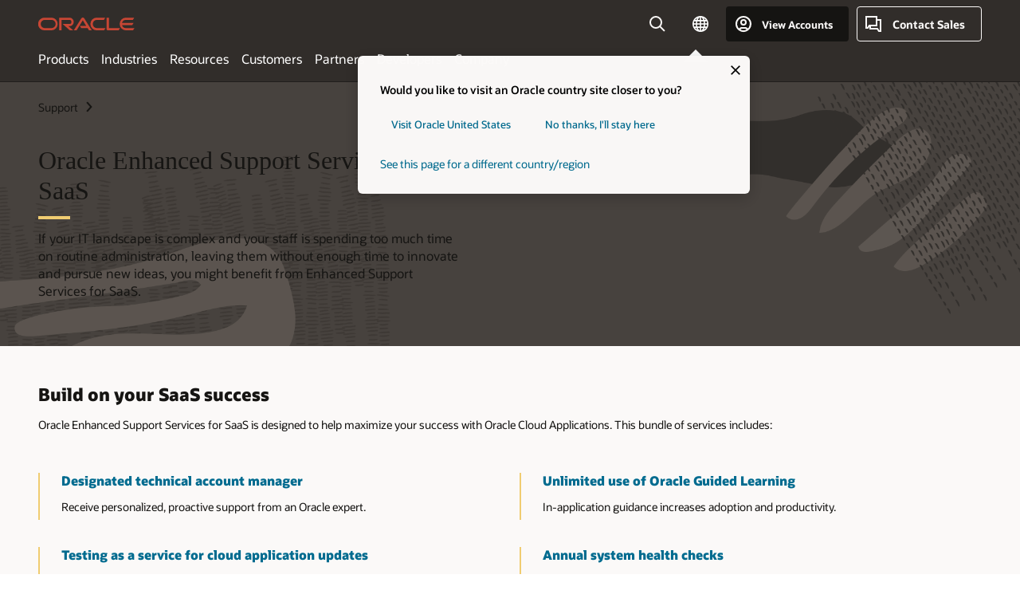

--- FILE ---
content_type: text/html; charset=UTF-8
request_url: https://www.oracle.com/europe/support/saas-enhanced-support/
body_size: 14863
content:
<!DOCTYPE html>
<html lang="en" class="no-js"><!-- start : Framework/Redwood2 -->
<!-- start : ocom/common/global/components/framework/head -->
<head>
<!-- start : ocom/common/global/components/head -->
<title>Enhanced Support Services for SaaS | Oracle Europe</title>
<meta name="Title" content="Enhanced Support Services for SaaS | Oracle Europe">
<meta name="Description" content="If your IT landscape is complex and your staff is spending too much time on routine administration, leaving them without enough time to innovate and pursue new ideas, you might benefit from Enhanced Support Services for SaaS.">
<meta name="Keywords" content="enhanced support services for SaaS, Saas, support, support services">
<meta name="siteid" content="europe">
<meta name="countryid" content="Europe">
<meta name="robots" content="index, follow">
<meta name="country" content="Europe">
<meta name="region" content="europe">
<meta name="Language" content="en">
<meta name="Updated Date" content="2022-10-07T13:03:13Z">
<meta name="page_type" content="Other">
<script type="text/javascript">
var pageData = pageData || {};
//page info
pageData.pageInfo = pageData.pageInfo || {};
pageData.pageInfo.language = "en";
pageData.pageInfo.country = "Europe";
pageData.pageInfo.region = "europe";
pageData.pageInfo.pageTitle = "Enhanced Support Services for SaaS | Oracle";
pageData.pageInfo.description = "If your IT landscape is complex and your staff is spending too much time on routine administration, leaving them without enough time to innovate and pursue new ideas, you might benefit from Enhanced Support Services for SaaS.";
pageData.pageInfo.keywords = "enhanced support services for SaaS, Saas, support, support services";
pageData.pageInfo.siteId = "europe";
pageData.pageInfo.countryId = "Europe";
pageData.pageInfo.updatedDate = "2022-10-07T13:03:13Z";
</script>
<!-- start : ocom/common/global/components/seo-taxonomy-meta-data-->
<script type="text/javascript">
var pageData = pageData || {};
//taxonmy
pageData.taxonomy = pageData.taxonomy || {};
pageData.taxonomy.productServices = [];
pageData.taxonomy.industry = [];
pageData.taxonomy.region = [];
pageData.taxonomy.contentType = [];
pageData.taxonomy.buyersJourney = [];
pageData.taxonomy.revenue = [];
pageData.taxonomy.title = [];
pageData.taxonomy.audience = [];
pageData.taxonomy.persona = [];
</script>
<!-- end : ocom/common/global/components/seo-taxonomy-meta-data-->
<!-- start : ocom/common/global/components/social-media-meta-tags --><!-- F13v0 -->
<meta property="og:title" content="Oracle Enhanced Support Services for SaaS"/>
<meta property="og:description" content="If your IT landscape is complex and your staff is spending too much time on routine administration, leaving them without enough time to innovate and pursue new ideas, you might benefit from Enhanced Support Services for SaaS."/>
<meta property="og:image" content="https://www.oracle.com/a/ocom/img/social-og-enhanced-support-1200x628.jpg"/>
<!-- /F13v0 -->
<!-- F13v1 -->
<meta name="twitter:card" content="summary">
<meta name="twitter:title" content="Oracle Enhanced Support Services for SaaS">
<meta name="twitter:description" content="If your IT landscape is complex and your staff is spending too much time on routine administration, leaving them without enough time to innovate and pursue new ideas, you might benefit from Enhanced Support Services for SaaS."/>
<meta name="twitter:image" content="https://www.oracle.com/a/ocom/img/social-og-enhanced-support-1200x1200.jpg">
<!-- /F13v1 -->
<!-- end : ocom/common/global/components/social-media-meta-tags -->
<!-- start : ocom/common/global/components/seo-hreflang-meta-tags --><link rel="canonical" href="https://www.oracle.com/europe/support/saas-enhanced-support/" />
<link rel="alternate" hreflang="en-US" href="https://www.oracle.com/support/saas-enhanced-support/" />
<link rel="alternate" hreflang="pt-BR" href="https://www.oracle.com/br/support/saas-enhanced-support/" />
<link rel="alternate" hreflang="zh-CN" href="https://www.oracle.com/cn/support/saas-enhanced-support/" />
<link rel="alternate" hreflang="de-DE" href="https://www.oracle.com/de/support/saas-enhanced-support/" />
<link rel="alternate" hreflang="fr-FR" href="https://www.oracle.com/fr/support/saas-enhanced-support/" />
<link rel="alternate" hreflang="en-IN" href="https://www.oracle.com/in/support/saas-enhanced-support/" />
<link rel="alternate" hreflang="ja-JP" href="https://www.oracle.com/jp/support/saas-enhanced-support/" />
<link rel="alternate" hreflang="en-GB" href="https://www.oracle.com/uk/support/saas-enhanced-support/" />
<link rel="alternate" hreflang="en-AE" href="https://www.oracle.com/ae/support/saas-enhanced-support/" />
<link rel="alternate" hreflang="ar-AE" href="https://www.oracle.com/ae-ar/support/saas-enhanced-support/" />
<link rel="alternate" hreflang="es-AR" href="https://www.oracle.com/latam/support/saas-enhanced-support/"/>
<link rel="alternate" hreflang="en-AU" href="https://www.oracle.com/au/support/saas-enhanced-support/" />
<link rel="alternate" hreflang="en-CA" href="https://www.oracle.com/ca-en/support/saas-enhanced-support/" />
<link rel="alternate" hreflang="fr-CA" href="https://www.oracle.com/ca-fr/support/saas-enhanced-support/" />
<link rel="alternate" hreflang="de-CH" href="https://www.oracle.com/de/support/saas-enhanced-support/"/>
<link rel="alternate" hreflang="fr-CH" href="https://www.oracle.com/fr/support/saas-enhanced-support/"/>
<link rel="alternate" hreflang="es-CL" href="https://www.oracle.com/latam/support/saas-enhanced-support/"/>
<link rel="alternate" hreflang="es-CO" href="https://www.oracle.com/latam/support/saas-enhanced-support/"/>
<link rel="alternate" hreflang="es-ES" href="https://www.oracle.com/es/support/saas-enhanced-support/" />
<link rel="alternate" hreflang="en-HK" href="https://www.oracle.com/apac/support/saas-enhanced-support/"/>
<link rel="alternate" hreflang="it-IT" href="https://www.oracle.com/it/support/saas-enhanced-support/" />
<link rel="alternate" hreflang="ko-KR" href="https://www.oracle.com/kr/support/saas-enhanced-support/" />
<link rel="alternate" hreflang="es-MX" href="https://www.oracle.com/latam/support/saas-enhanced-support/"/>
<link rel="alternate" hreflang="nl-NL" href="https://www.oracle.com/nl/support/saas-enhanced-support/" />
<link rel="alternate" hreflang="en-SA" href="https://www.oracle.com/sa/support/saas-enhanced-support/" />
<link rel="alternate" hreflang="ar-SA" href="https://www.oracle.com/sa-ar/support/saas-enhanced-support/" />
<link rel="alternate" hreflang="en-SG" href="https://www.oracle.com/asean/support/saas-enhanced-support/"/>
<link rel="alternate" hreflang="zh-TW" href="https://www.oracle.com/tw/support/saas-enhanced-support/" />
<link rel="alternate" hreflang="cs-CZ" href="https://www.oracle.com/europe/support/saas-enhanced-support/"/>
<link rel="alternate" hreflang="en-ID" href="https://www.oracle.com/asean/support/saas-enhanced-support/"/>
<link rel="alternate" hreflang="en-IE" href="https://www.oracle.com/europe/support/saas-enhanced-support/"/>
<link rel="alternate" hreflang="en-IL" href="https://www.oracle.com/il-en/support/saas-enhanced-support/" />
<link rel="alternate" hreflang="en-MY" href="https://www.oracle.com/asean/support/saas-enhanced-support/"/>
<link rel="alternate" hreflang="es-PE" href="https://www.oracle.com/latam/support/saas-enhanced-support/"/>
<link rel="alternate" hreflang="en-PH" href="https://www.oracle.com/asean/support/saas-enhanced-support/"/>
<link rel="alternate" hreflang="pl-PL" href="https://www.oracle.com/pl/support/saas-enhanced-support/" />
<link rel="alternate" hreflang="pt-PT" href="https://www.oracle.com/europe/support/saas-enhanced-support/"/>
<link rel="alternate" hreflang="ro-RO" href="https://www.oracle.com/europe/support/saas-enhanced-support/"/>
<link rel="alternate" hreflang="sv-SE" href="https://www.oracle.com/se/support/saas-enhanced-support/" />
<link rel="alternate" hreflang="tr-TR" href="https://www.oracle.com/tr/support/saas-enhanced-support/" />
<link rel="alternate" hreflang="en-ZA" href="https://www.oracle.com/africa/support/saas-enhanced-support/"/>
<link rel="alternate" hreflang="de-AT" href="https://www.oracle.com/de/support/saas-enhanced-support/"/>
<link rel="alternate" hreflang="en-BA" href="https://www.oracle.com/europe/support/saas-enhanced-support/"/>
<link rel="alternate" hreflang="en-BD" href="https://www.oracle.com/apac/support/saas-enhanced-support/"/>
<link rel="alternate" hreflang="en-BE" href="https://www.oracle.com/europe/support/saas-enhanced-support/"/>
<link rel="alternate" hreflang="bg-BG" href="https://www.oracle.com/europe/support/saas-enhanced-support/"/>
<link rel="alternate" hreflang="en-BH" href="https://www.oracle.com/middleeast/support/saas-enhanced-support/"/>
<link rel="alternate" hreflang="ar-BH" href="https://www.oracle.com/middleeast-ar/support/saas-enhanced-support/"/>
<link rel="alternate" hreflang="en-BZ" href="https://www.oracle.com/bz/support/saas-enhanced-support/" />
<link rel="alternate" hreflang="es-CR" href="https://www.oracle.com/latam/support/saas-enhanced-support/"/>
<link rel="alternate" hreflang="en-CY" href="https://www.oracle.com/europe/support/saas-enhanced-support/"/>
<link rel="alternate" hreflang="da-DK" href="https://www.oracle.com/europe/support/saas-enhanced-support/"/>
<link rel="alternate" hreflang="fr-DZ" href="https://www.oracle.com/africa-fr/support/saas-enhanced-support/"/>
<link rel="alternate" hreflang="en-EE" href="https://www.oracle.com/europe/support/saas-enhanced-support/"/>
<link rel="alternate" hreflang="en-EG" href="https://www.oracle.com/middleeast/support/saas-enhanced-support/"/>
<link rel="alternate" hreflang="ar-EG" href="https://www.oracle.com/middleeast-ar/support/saas-enhanced-support/"/>
<link rel="alternate" hreflang="fi-FI" href="https://www.oracle.com/europe/support/saas-enhanced-support/"/>
<link rel="alternate" hreflang="en-GH" href="https://www.oracle.com/africa/support/saas-enhanced-support/"/>
<link rel="alternate" hreflang="el-GR" href="https://www.oracle.com/europe/support/saas-enhanced-support/"/>
<link rel="alternate" hreflang="hr-HR" href="https://www.oracle.com/europe/support/saas-enhanced-support/"/>
<link rel="alternate" hreflang="hu-HU" href="https://www.oracle.com/europe/support/saas-enhanced-support/"/>
<link rel="alternate" hreflang="en-JO" href="https://www.oracle.com/middleeast/support/saas-enhanced-support/"/>
<link rel="alternate" hreflang="ar-JO" href="https://www.oracle.com/middleeast-ar/support/saas-enhanced-support/"/>
<link rel="alternate" hreflang="en-KE" href="https://www.oracle.com/africa/support/saas-enhanced-support/"/>
<link rel="alternate" hreflang="en-KW" href="https://www.oracle.com/middleeast/support/saas-enhanced-support/"/>
<link rel="alternate" hreflang="ar-KW" href="https://www.oracle.com/middleeast-ar/support/saas-enhanced-support/"/>
<link rel="alternate" hreflang="en-LK" href="https://www.oracle.com/apac/support/saas-enhanced-support/"/>
<link rel="alternate" hreflang="en-LU" href="https://www.oracle.com/europe/support/saas-enhanced-support/"/>
<link rel="alternate" hreflang="lv-LV" href="https://www.oracle.com/europe/support/saas-enhanced-support/"/>
<link rel="alternate" hreflang="fr-MA" href="https://www.oracle.com/africa-fr/support/saas-enhanced-support/"/>
<link rel="alternate" hreflang="en-NG" href="https://www.oracle.com/africa/support/saas-enhanced-support/"/>
<link rel="alternate" hreflang="no-NO" href="https://www.oracle.com/europe/support/saas-enhanced-support/"/>
<link rel="alternate" hreflang="en-NZ" href="https://www.oracle.com/nz/support/saas-enhanced-support/" />
<link rel="alternate" hreflang="en-QA" href="https://www.oracle.com/middleeast/support/saas-enhanced-support/"/>
<link rel="alternate" hreflang="ar-QA" href="https://www.oracle.com/middleeast-ar/support/saas-enhanced-support/"/>
<link rel="alternate" hreflang="sr-RS" href="https://www.oracle.com/europe/support/saas-enhanced-support/"/>
<link rel="alternate" hreflang="sl-SI" href="https://www.oracle.com/europe/support/saas-enhanced-support/"/>
<link rel="alternate" hreflang="sk-SK" href="https://www.oracle.com/europe/support/saas-enhanced-support/"/>
<link rel="alternate" hreflang="fr-SN" href="https://www.oracle.com/africa-fr/support/saas-enhanced-support/"/>
<link rel="alternate" hreflang="en-TH" href="https://www.oracle.com/asean/support/saas-enhanced-support/"/>
<link rel="alternate" hreflang="uk-UA" href="https://www.oracle.com/ua/support/saas-enhanced-support/" />
<link rel="alternate" hreflang="es-UY" href="https://www.oracle.com/latam/support/saas-enhanced-support/"/>
<link rel="alternate" hreflang="en-VN" href="https://www.oracle.com/asean/support/saas-enhanced-support/"/>
<link rel="alternate" hreflang="lt-LT" href="https://www.oracle.com/lt/support/saas-enhanced-support/" />
<meta name="altpages" content="br,cn,de,fr,in,jp,uk,ae,ae-ar,ar,au,ca-en,ca-fr,ch-de,ch-fr,cl,co,es,hk,it,kr,mx,nl,sa,sa-ar,sg,tw,cz,id,ie,il-en,my,pe,ph,pl,pt,ro,se,tr,za,at,ba,bd,be,bg,bh,bh-ar,bz,cr,cy,dk,dz,ee,eg,eg-ar,fi,gh,gr,hr,hu,jo,jo-ar,ke,kw,kw-ar,lk,lu,lv,ma,ng,no,nz,qa,qa-ar,rs,si,sk,sn,th,ua,uy,vn,lt">
<script type="text/javascript">
var pageData = pageData || {};
//page info
pageData.pageInfo = pageData.pageInfo || {};
pageData.pageInfo.altPages = "br,cn,de,fr,in,jp,uk,ae,ae-ar,ar,au,ca-en,ca-fr,ch-de,ch-fr,cl,co,es,hk,it,kr,mx,nl,sa,sa-ar,sg,tw,cz,id,ie,il-en,my,pe,ph,pl,pt,ro,se,tr,za,at,ba,bd,be,bg,bh,bh-ar,bz,cr,cy,dk,dz,ee,eg,eg-ar,fi,gh,gr,hr,hu,jo,jo-ar,ke,kw,kw-ar,lk,lu,lv,ma,ng,no,nz,qa,qa-ar,rs,si,sk,sn,th,ua,uy,vn,lt";
</script>
<!-- end : ocom/common/global/components/seo-hreflang-meta-tags -->
<!-- end : ocom/common/global/components/head -->
<meta name="viewport" content="width=device-width, initial-scale=1">
<meta http-equiv="Content-Type" content="text/html; charset=utf-8">
<!-- start : ocom/common/global/components/framework/layoutAssetHeadInfo -->
<!-- Container/Display Start -->
<!-- BEGIN: oWidget_C/_Raw-Text/Display -->
<link rel="dns-prefetch" href="https://dc.oracleinfinity.io" crossOrigin="anonymous" />
<link rel="dns-prefetch" href="https://oracle.112.2o7.net" crossOrigin="anonymous" />
<link rel="dns-prefetch" href="https://s.go-mpulse.net" crossOrigin="anonymous" />
<link rel="dns-prefetch" href="https://c.go-mpulse.net" crossOrigin="anonymous" />
<link rel="preconnect" href="https://tms.oracle.com/" crossOrigin="anonymous" />
<link rel="preconnect" href="https://tags.tiqcdn.com/" crossOrigin="anonymous" />
<link rel="preconnect" href="https://consent.trustarc.com" crossOrigin="anonymous" />
<link rel="preconnect" href="https://d.oracleinfinity.io" crossOrigin="anonymous" />
<link rel="preload" href="https://www.oracle.com/asset/web/fonts/oraclesansvf.woff2" as="font" crossOrigin="anonymous" type="font/woff2" />
<link rel="preload" href="https://www.oracle.com/asset/web/fonts/redwoodicons.woff2" as="font" crossorigin="anonymous" type="font/woff2">
<!-- END: oWidget_C/_Raw-Text/Display -->
<!-- Container/Display end -->
<!-- Container/Display Start -->
<!-- BEGIN: oWidget_C/_Raw-Text/Display -->
<!-- BEGIN CSS/JS -->
<style>
body{margin:0}
.f20w1 > section{opacity:0;filter:opacity(0%)}
.f20w1 > div{opacity:0;filter:opacity(0%)}
.f20w1 > nav{opacity:0;filter:opacity(0%)}
</style>
<script>
!function(){
var d=document.documentElement;d.className=d.className.replace(/no-js/,'js');
if(document.location.href.indexOf('betamode=') > -1) document.write('<script src="/asset/web/js/ocom-betamode.js"><\/script>');
}();
</script>
<link data-wscss href="/asset/web/css/redwood-base.css" rel="preload" as="style" onload="this.rel='stylesheet';" onerror="this.rel='stylesheet'">
<link data-wscss href="/asset/web/css/redwood-styles.css" rel="preload" as="style" onload="this.rel='stylesheet';" onerror="this.rel='stylesheet'">
<noscript>
<link href="/asset/web/css/redwood-base.css" rel="stylesheet">
<link href="/asset/web/css/redwood-styles.css" rel="stylesheet">
</noscript>
<link data-wsjs data-reqjq href="/asset/web/js/redwood-base.js" rel="preload" as="script">
<link data-wsjs data-reqjq href="/asset/web/js/redwood-lib.js" rel="preload" as="script">
<script data-wsjs src="/asset/web/js/jquery-min.js" async onload="$('head link[data-reqjq][rel=preload]').each(function(){var a = document.createElement('script');a.async=false;a.src=$(this).attr('href');this.parentNode.insertBefore(a, this);});$(function(){$('script[data-reqjq][data-src]').each(function(){this.async=true;this.src=$(this).data('src');});});"></script>
<!-- END CSS/JS -->
<!-- END: oWidget_C/_Raw-Text/Display -->
<!-- Container/Display end -->
<!-- Container/Display Start -->
<!-- BEGIN: oWidget_C/_Raw-Text/Display -->
<!-- www-us HeadAdminContainer -->
<link rel="icon" href="https://www.oracle.com/asset/web/favicons/favicon-32.png" sizes="32x32">
<link rel="icon" href="https://www.oracle.com/asset/web/favicons/favicon-128.png" sizes="128x128">
<link rel="icon" href="https://www.oracle.com/asset/web/favicons/favicon-192.png" sizes="192x192">
<link rel="apple-touch-icon" href="https://www.oracle.com/asset/web/favicons/favicon-120.png" sizes="120x120">
<link rel="apple-touch-icon" href="https://www.oracle.com/asset/web/favicons/favicon-152.png" sizes="152x152">
<link rel="apple-touch-icon" href="https://www.oracle.com/asset/web/favicons/favicon-180.png" sizes="180x180">
<meta name="msapplication-TileColor" content="#fcfbfa"/>
<meta name="msapplication-square70x70logo" content="favicon-128.png"/>
<meta name="msapplication-square150x150logo" content="favicon-270.png"/>
<meta name="msapplication-TileImage" content="favicon-270.png"/>
<meta name="msapplication-config" content="none"/>
<meta name="referrer" content="no-referrer-when-downgrade"/>
<style>
#oReactiveChatContainer1 { display:none;}
</style>
<!--Tealium embed code Start -->
<script src="https://tms.oracle.com/main/prod/utag.sync.js"></script>
<!-- Loading script asynchronously -->
<script type="text/javascript">
(function(a,b,c,d){
if(location.href.indexOf("tealium=dev") == -1) {
a='https://tms.oracle.com/main/prod/utag.js';
} else {
a='https://tms.oracle.com/main/dev/utag.js';
}
b=document;c='script';d=b.createElement(c);d.src=a;d.type='text/java'+c;d.async=true;
a=b.getElementsByTagName(c)[0];a.parentNode.insertBefore(d,a);
})();
</script>
<!--Tealium embed code End-->
<!-- END: oWidget_C/_Raw-Text/Display -->
<!-- Container/Display end -->
<!-- end : ocom/common/global/components/framework/layoutAssetHeadInfo -->

<script>(window.BOOMR_mq=window.BOOMR_mq||[]).push(["addVar",{"rua.upush":"false","rua.cpush":"false","rua.upre":"false","rua.cpre":"true","rua.uprl":"false","rua.cprl":"false","rua.cprf":"false","rua.trans":"SJ-73edb7ea-0982-45b3-ab44-a33dc1ce5c46","rua.cook":"true","rua.ims":"false","rua.ufprl":"false","rua.cfprl":"true","rua.isuxp":"false","rua.texp":"norulematch","rua.ceh":"false","rua.ueh":"false","rua.ieh.st":"0"}]);</script>
                              <script>!function(e){var n="https://s.go-mpulse.net/boomerang/";if("False"=="True")e.BOOMR_config=e.BOOMR_config||{},e.BOOMR_config.PageParams=e.BOOMR_config.PageParams||{},e.BOOMR_config.PageParams.pci=!0,n="https://s2.go-mpulse.net/boomerang/";if(window.BOOMR_API_key="DXNLE-YBWWY-AR74T-WMD99-77VRA",function(){function e(){if(!o){var e=document.createElement("script");e.id="boomr-scr-as",e.src=window.BOOMR.url,e.async=!0,i.parentNode.appendChild(e),o=!0}}function t(e){o=!0;var n,t,a,r,d=document,O=window;if(window.BOOMR.snippetMethod=e?"if":"i",t=function(e,n){var t=d.createElement("script");t.id=n||"boomr-if-as",t.src=window.BOOMR.url,BOOMR_lstart=(new Date).getTime(),e=e||d.body,e.appendChild(t)},!window.addEventListener&&window.attachEvent&&navigator.userAgent.match(/MSIE [67]\./))return window.BOOMR.snippetMethod="s",void t(i.parentNode,"boomr-async");a=document.createElement("IFRAME"),a.src="about:blank",a.title="",a.role="presentation",a.loading="eager",r=(a.frameElement||a).style,r.width=0,r.height=0,r.border=0,r.display="none",i.parentNode.appendChild(a);try{O=a.contentWindow,d=O.document.open()}catch(_){n=document.domain,a.src="javascript:var d=document.open();d.domain='"+n+"';void(0);",O=a.contentWindow,d=O.document.open()}if(n)d._boomrl=function(){this.domain=n,t()},d.write("<bo"+"dy onload='document._boomrl();'>");else if(O._boomrl=function(){t()},O.addEventListener)O.addEventListener("load",O._boomrl,!1);else if(O.attachEvent)O.attachEvent("onload",O._boomrl);d.close()}function a(e){window.BOOMR_onload=e&&e.timeStamp||(new Date).getTime()}if(!window.BOOMR||!window.BOOMR.version&&!window.BOOMR.snippetExecuted){window.BOOMR=window.BOOMR||{},window.BOOMR.snippetStart=(new Date).getTime(),window.BOOMR.snippetExecuted=!0,window.BOOMR.snippetVersion=12,window.BOOMR.url=n+"DXNLE-YBWWY-AR74T-WMD99-77VRA";var i=document.currentScript||document.getElementsByTagName("script")[0],o=!1,r=document.createElement("link");if(r.relList&&"function"==typeof r.relList.supports&&r.relList.supports("preload")&&"as"in r)window.BOOMR.snippetMethod="p",r.href=window.BOOMR.url,r.rel="preload",r.as="script",r.addEventListener("load",e),r.addEventListener("error",function(){t(!0)}),setTimeout(function(){if(!o)t(!0)},3e3),BOOMR_lstart=(new Date).getTime(),i.parentNode.appendChild(r);else t(!1);if(window.addEventListener)window.addEventListener("load",a,!1);else if(window.attachEvent)window.attachEvent("onload",a)}}(),"".length>0)if(e&&"performance"in e&&e.performance&&"function"==typeof e.performance.setResourceTimingBufferSize)e.performance.setResourceTimingBufferSize();!function(){if(BOOMR=e.BOOMR||{},BOOMR.plugins=BOOMR.plugins||{},!BOOMR.plugins.AK){var n="true"=="true"?1:0,t="cookiepresent",a="aoby2eaxgyvem2lwiexq-f-46a596179-clientnsv4-s.akamaihd.net",i="false"=="true"?2:1,o={"ak.v":"39","ak.cp":"82485","ak.ai":parseInt("604074",10),"ak.ol":"0","ak.cr":8,"ak.ipv":4,"ak.proto":"h2","ak.rid":"29eefaa5","ak.r":47369,"ak.a2":n,"ak.m":"dscx","ak.n":"essl","ak.bpcip":"3.131.141.0","ak.cport":58672,"ak.gh":"23.208.24.101","ak.quicv":"","ak.tlsv":"tls1.3","ak.0rtt":"","ak.0rtt.ed":"","ak.csrc":"-","ak.acc":"","ak.t":"1769357615","ak.ak":"hOBiQwZUYzCg5VSAfCLimQ==Y75Kkla20s+eeoXs/aHTPxDnjZAqp5kA8HVnvq90RP3l3XAvA2GFj/H6DaNKi6IWm2ywp4RglM5fJnTnaft/uPl/PatOlglooRNibkIWwHOeiyK7Vm9WYg85IRP/ohPdxyZksQtZA7dG0HvBfj4XkheH38LcVtGgO9BSP9s9fqb6hu09NZyMhMj/mAcUoifDK1KYTZQBzbj/dzRU2U/IlsVgPvejAmBN0tfTb2b4rD+v2eiJK8C1uaN0x05XniFvG+ZMJ3cRynHZV8CrGHIFBe47IMVMK+fsMRrkDKtwp1nRy+UpqTnoFq8Ydy+x05pXfgcx4LcXgbs8sjaLflHjRprRd1bYEfjTKTArbwijvyFICh7cRlMdnRrfadK+lMzP2fohDI+vojgYR7pmblCZi+j4gh/67QREMTrHlGhAHy8=","ak.pv":"517","ak.dpoabenc":"","ak.tf":i};if(""!==t)o["ak.ruds"]=t;var r={i:!1,av:function(n){var t="http.initiator";if(n&&(!n[t]||"spa_hard"===n[t]))o["ak.feo"]=void 0!==e.aFeoApplied?1:0,BOOMR.addVar(o)},rv:function(){var e=["ak.bpcip","ak.cport","ak.cr","ak.csrc","ak.gh","ak.ipv","ak.m","ak.n","ak.ol","ak.proto","ak.quicv","ak.tlsv","ak.0rtt","ak.0rtt.ed","ak.r","ak.acc","ak.t","ak.tf"];BOOMR.removeVar(e)}};BOOMR.plugins.AK={akVars:o,akDNSPreFetchDomain:a,init:function(){if(!r.i){var e=BOOMR.subscribe;e("before_beacon",r.av,null,null),e("onbeacon",r.rv,null,null),r.i=!0}return this},is_complete:function(){return!0}}}}()}(window);</script></head><!-- end : ocom/common/global/components/framework/head -->
<!-- start : ocom/common/global/components/redwood/layoutAssetStartBodyInfo -->
<body class="f20 f20v0 rwtheme-neutral">
<!-- Container/Display Start -->
<!-- BEGIN: oWidget_C/_Raw-Text/Display -->
<!-- www-us StartBodyAdminContainer -->
<!-- END: oWidget_C/_Raw-Text/Display -->
<!-- Container/Display end -->
<div class="f20w1">
<!-- Dispatcher:null -->
<!-- BEGIN: oWidget_C/_Raw-Text/Display -->
<!-- U30v3 -->
<style>
#u30{opacity:1 !important;filter:opacity(100%) !important;position:sticky;top:0}
.u30v3{background:#3a3632;height:50px;overflow:hidden;border-top:5px solid #3a3632;border-bottom:5px solid #3a3632}
#u30nav,#u30tools{visibility:hidden}
.u30v3 #u30logo {width:121px;height: 44px;display: inline-flex;justify-content: flex-start;}
#u30:not(.u30mobile) .u30-oicn-mobile,#u30.u30mobile .u30-oicn{display:none}
#u30logo svg{height:auto;align-self:center}
.u30brand{height:50px;display:flex;flex-direction:column;justify-content:center;align-items:flex-start;max-width:1344px;padding:0 48px;margin:0 auto}
.u30brandw1{display:flex;flex-direction:row;color:#fff;text-decoration:none;align-items:center}
@media (max-width:1024px){.u30brand{padding:0 24px}}
#u30skip2,#u30skip2content{transform:translateY(-100%);position:fixed}
.rtl #u30{direction:rtl}
</style>
<section id="u30" class="u30 u30v3 pause searchv2" data-trackas="header">
<div id="u30skip2" aria-expanded="false" tabindex="-1">
<ul>
<li><a id="u30acc" href="/europe/corporate/accessibility/">Click to view our Accessibility Policy</a></li>
<li><a id="u30skip2c" href="#maincontent">Skip to content</a></li>
</ul>
</div>
<div class="u30w1 cwidth" id="u30w1">
<div id="u30brand" class="u30brand">
<div class="u30brandw1">
<a id="u30btitle" href="/europe/index.html" data-lbl="logo" aria-label="Home">
<div id="u30logo">
<svg class="u30-oicn-mobile" xmlns="http://www.w3.org/2000/svg" width="32" height="21" viewBox="0 0 32 21"><path fill="#C74634" d="M9.9,20.1c-5.5,0-9.9-4.4-9.9-9.9c0-5.5,4.4-9.9,9.9-9.9h11.6c5.5,0,9.9,4.4,9.9,9.9c0,5.5-4.4,9.9-9.9,9.9H9.9 M21.2,16.6c3.6,0,6.4-2.9,6.4-6.4c0-3.6-2.9-6.4-6.4-6.4h-11c-3.6,0-6.4,2.9-6.4,6.4s2.9,6.4,6.4,6.4H21.2"/></svg>
<svg class="u30-oicn" xmlns="http://www.w3.org/2000/svg"  width="231" height="30" viewBox="0 0 231 30" preserveAspectRatio="xMinYMid"><path fill="#C74634" d="M99.61,19.52h15.24l-8.05-13L92,30H85.27l18-28.17a4.29,4.29,0,0,1,7-.05L128.32,30h-6.73l-3.17-5.25H103l-3.36-5.23m69.93,5.23V0.28h-5.72V27.16a2.76,2.76,0,0,0,.85,2,2.89,2.89,0,0,0,2.08.87h26l3.39-5.25H169.54M75,20.38A10,10,0,0,0,75,.28H50V30h5.71V5.54H74.65a4.81,4.81,0,0,1,0,9.62H58.54L75.6,30h8.29L72.43,20.38H75M14.88,30H32.15a14.86,14.86,0,0,0,0-29.71H14.88a14.86,14.86,0,1,0,0,29.71m16.88-5.23H15.26a9.62,9.62,0,0,1,0-19.23h16.5a9.62,9.62,0,1,1,0,19.23M140.25,30h17.63l3.34-5.23H140.64a9.62,9.62,0,1,1,0-19.23h16.75l3.38-5.25H140.25a14.86,14.86,0,1,0,0,29.71m69.87-5.23a9.62,9.62,0,0,1-9.26-7h24.42l3.36-5.24H200.86a9.61,9.61,0,0,1,9.26-7h16.76l3.35-5.25h-20.5a14.86,14.86,0,0,0,0,29.71h17.63l3.35-5.23h-20.6" transform="translate(-0.02 0)" /></svg>
</div>
</a>
</div>
</div>
<div id="u30nav" class="u30nav" data-closetxt="Close Menu" data-trackas="menu">
<nav id="u30navw1" aria-label="Main">
<button data-lbl="products" data-navtarget="products" aria-controls="products" aria-expanded="false" class="u30navitem">Products</button>
<button data-lbl="industries" data-navtarget="industries" aria-controls="industries" aria-expanded="false" class="u30navitem">Industries</button>
<button data-lbl="resources" data-navtarget="resources" aria-controls="resources" aria-expanded="false" class="u30navitem">Resources</button>
<button data-lbl="customers" data-navtarget="customers" aria-controls="customers" aria-expanded="false" class="u30navitem">Customers</button>
<button data-lbl="partners" data-navtarget="partners" aria-controls="partners" aria-expanded="false" class="u30navitem">Partners</button>
<button data-lbl="developers" data-navtarget="developers" aria-controls="developers" aria-expanded="false" class="u30navitem">Developers</button>
<button data-lbl="company" data-navtarget="company" aria-controls="company" aria-expanded="false" class="u30navitem">Company</button>
</nav>
</div>
<div id="u30tools" class="u30tools">
<div id="u30search">
<div id="u30searchw1">
<div id="u30searchw2">
<form name="u30searchForm" id="u30searchForm" data-contentpaths="/content/Web/Shared/Auto-Suggest Panel Event" method="get" action="https://search.oracle.com/europe/results">
<div class="u30s1">
<button id="u30closesearch" aria-label="Close Search" type="button">
<span>Close Search</span>
<svg width="9" height="14" viewBox="0 0 9 14" fill="none" xmlns="http://www.w3.org/2000/svg"><path d="M8 13L2 7L8 1" stroke="#161513" stroke-width="2"/></svg>
</button>
<span class="u30input">
<div class="u30inputw1">
<input id="u30input" name="q" value="" type="text" placeholder="Search" autocomplete="off" aria-autocomplete="both" aria-label="Search Oracle.com" role="combobox" aria-expanded="false" aria-haspopup="listbox" aria-controls="u30searchw3">
</div>
<input type="hidden" name="size" value="10">
<input type="hidden" name="page" value="1">
<input type="hidden" name="tab" value="all">
<span id="u30searchw3title" class="u30visually-hidden">Search Oracle.com</span>
<div id="u30searchw3" data-pagestitle="SUGGESTED LINKS" data-autosuggesttitle="SUGGESTED SEARCHES" data-allresultstxt="All results for" data-allsearchpath="https://search.oracle.com/europe/results?q=u30searchterm&size=10&page=1&tab=all" role="listbox" aria-labelledby="u30searchw3title">
<ul id="u30quicklinks" class="autocomplete-items" role="group" aria-labelledby="u30quicklinks-title">
<li role="presentation" class="u30auto-title" id="u30quicklinks-title">QUICK LINKS</li>
<li role="option"><a href="/europe/cloud/" data-lbl="quick-links:oci">Oracle Cloud Infrastructure</a></li>
<li role="option"><a href="/europe/applications/" data-lbl="quick-links:applications">Oracle Fusion Cloud Applications</a></li>
<li role="option"><a href="/europe/database/technologies/" data-lbl="quick-links:database">Oracle Database</a></li>
<li role="option"><a href="/europe/java/technologies/downloads/" data-lbl="quick-links:download-java">Download Java</a></li>
<li role="option"><a href="/europe/careers/" data-lbl="quick-links:careers">Careers at Oracle</a></li>
</ul>
</div>
<span class="u30submit">
<input class="u30searchbttn" type="submit" value="Submit Search">
</span>
<button id="u30clear" type="reset" aria-label="Clear Search">
<svg width="20" height="20" viewBox="0 0 20 20" aria-hidden="true" fill="none" xmlns="http://www.w3.org/2000/svg"><path d="M7 7L13 13M7 13L13 7M19 10C19 14.9706 14.9706 19 10 19C5.02944 19 1 14.9706 1 10C1 5.02944 5.02944 1 10 1C14.9706 1 19 5.02944 19 10Z" stroke="#161513" stroke-width="2"/></svg>
</button>
</span>
</div>
</form>
<div id="u30announce" data-alerttxt="suggestions found to navigate use up and down arrows" class="u30visually-hidden" aria-live="polite"></div>
</div>
</div>
<button class="u30searchBtn" id="u30searchBtn" type="button" aria-label="Open Search Field" aria-expanded="false">
<span>Search</span>
<svg xmlns="http://www.w3.org/2000/svg" viewBox="0 0 24 24" width="24" height="24"><path d="M15,15l6,6M17,10a7,7,0,1,1-7-7A7,7,0,0,1,17,10Z"/></svg>
</button>
</div>
<!-- ACS -->
<span id="ac-flag">
<a class="flag-focus" href="/europe/countries-list.html#countries" data-ajax="true" rel="lightbox" role="button">
<span class="sr-only">Country</span>
<img class="flag-image" src="" alt=""/>
<svg class="default-globe" alt="Country" width="20" height="20" viewBox="0 0 20 20" fill="none" xmlns="http://www.w3.org/2000/svg" xmlns:xlink="http://www.w3.org/1999/xlink">
<rect width="20" height="20" fill="url(#pattern0)"/>
<defs>
<pattern id="pattern0" patternContentUnits="objectBoundingBox" width="1" height="1">
<use xlink:href="#image0_1_1830" transform="translate(-0.166667 -0.166667) scale(0.0138889)"/>
</pattern>
<image alt="" id="image0_1_1830" width="96" height="96" xlink:href="[data-uri]"/>
</defs>
</svg>
</a>
</span>
<!-- ACS -->
<div id="u30-profile" class="u30-profile">
<button id="u30-flyout" data-lbl="sign-in-account" aria-expanded="false">
<svg xmlns="http://www.w3.org/2000/svg" viewBox="0 0 24 24" width="24" height="24"><path d="M17,19.51A3,3,0,0,0,14,17H10a3,3,0,0,0-3,2.51m9.92,0a9,9,0,1,0-9.92,0m9.92,0a9,9,0,0,1-9.92,0M15,10a3,3,0,1,1-3-3A3,3,0,0,1,15,10Z"/></svg>
<span class="acttxt">View Accounts</span>
</button>
<div id="u30-profilew1">
<button id="u30actbck" aria-label="Close account flyout"><span class="u30actbcktxt">Back</span></button>
<div class="u30-profilew2">
<span class="u30acttitle">Cloud Account</span>
<a href="/europe/cloud/sign-in.html" class="u30darkcta u30cloudbg" data-lbl="sign-in-to-cloud">Sign in to Cloud</a>
<a href="/europe/cloud/free/" class="u30lightcta" data-lbl="try-free-cloud-trial">Sign Up for Free Cloud Tier</a>
</div>
<span class="u30acttitle">Oracle Account</span>
<ul class="u30l-out">
<li><a href="https://www.oracle.com/webapps/redirect/signon?nexturl=" data-lbl="profile:sign-in-account" class="u30darkcta">Sign-In</a></li>
<li><a href="https://profile.oracle.com/myprofile/account/create-account.jspx" data-lbl="profile:create-account" class="u30lightcta">Create an Account</a></li>
</ul>
<ul class="u30l-in">
<li><a href="/europe/corporate/contact/help.html" data-lbl="help">Help</a></li>
<li><a href="javascript:sso_sign_out();" id="u30pfile-sout" data-lbl="signout">Sign Out</a></li>
</ul>
</div>
</div>
<div class="u30-contact">
<a href="/europe/corporate/contact/" data-lbl="contact-us" title="Contact Sales"><span>Contact Sales</span></a>
</div>
<a href="/europe/global-menu-v2/" id="u30ham" role="button" aria-expanded="false" aria-haspopup="true" aria-controls="u30navw1">
<svg xmlns="http://www.w3.org/2000/svg" width="24" height="24" viewBox="0 0 24 24">
<title>Menu</title>
<path d="M16,4 L2,4" class="p1"></path>
<path d="M2,12 L22,12" class="p2"></path>
<path d="M2,20 L16,20" class="p3"></path>
<path d="M0,12 L24,12" class="p4"></path>
<path d="M0,12 L24,12" class="p5"></path>
</svg>
<span>Menu</span>
</a>
</div>
</div>
<script>
var u30min = [722,352,0,0];
var u30brsz = new ResizeObserver(u30 => {
document.getElementById("u30").classList.remove("u30mobile","u30tablet","u30notitle");
let u30b = document.getElementById("u30brand").offsetWidth,
u30t = document.getElementById("u30tools").offsetWidth ;
u30v = document.getElementById("u30navw1");
u30w = document.getElementById("u30w1").offsetWidth - 48;
if((u30b + u30t) > u30min[0]){
u30min[2] = ((u30b + u30t) > 974) ? u30b + u30t + 96 : u30b + u30t + 48;
}else{
u30min[2] = u30min[0];
}
u30min[3] = ((u30b + 112) > u30min[1]) ? u30min[3] = u30b + 112 : u30min[3] = u30min[1];
u30v.classList.add("u30navchk");
u30min[2] = (u30v.lastElementChild.getBoundingClientRect().right > u30min[2]) ? Math.ceil(u30v.lastElementChild.getBoundingClientRect().right) : u30min[2];
u30v.classList.remove("u30navchk");
if(u30w <= u30min[3]){
document.getElementById("u30").classList.add("u30notitle");
}
if(u30w <= u30min[2]){
document.getElementById("u30").classList.add("u30mobile");
}
});
var u30wrsz = new ResizeObserver(u30 => {
let u30n = document.getElementById("u30navw1").getBoundingClientRect().height,
u30h = u30[0].contentRect.height;
let u30c = document.getElementById("u30").classList,
u30w = document.getElementById("u30w1").offsetWidth - 48,
u30m = "u30mobile",
u30t = "u30tablet";
if(u30c.contains("navexpand") && u30c.contains(u30m) && u30w > u30min[2]){
if(!document.querySelector("button.u30navitem.active")){
document.getElementById("u30ham").click();
}
u30c.remove(u30m);
if(document.getElementById("u30").getBoundingClientRect().height > 80){
u30c.add(u30t);
}else{
u30c.remove(u30t);
}
}else if(u30w <= u30min[2]){
if(getComputedStyle(document.getElementById("u30tools")).visibility != "hidden"){
u30c.add(u30m);
u30c.remove(u30t);
}
}else if(u30n < 30 && u30h > 80){
u30c.add(u30t);
u30c.remove(u30m);
}else if(u30n > 30){
u30c.add(u30m);
u30c.remove(u30t);
}else if(u30n < 30 && u30h <= 80){
u30c.remove(u30m);
if(document.getElementById("u30").getBoundingClientRect().height > 80){
u30c.add(u30t);
}else{
u30c.remove(u30t);
}
}
});
u30brsz.observe(document.getElementById("u30btitle"));
u30wrsz.observe(document.getElementById("u30"));
</script>
</section>
<!-- /U30v3 -->
<!-- END: oWidget_C/_Raw-Text/Display -->
<!-- end : ocom/common/global/components/redwood/layoutAssetStartBodyInfo -->
<!-- widgetType = _Raw-Text -->
<!-- ptbWidget = false -->
<!-- ptbWidget = false -->
<!-- displayBreadcrumb = No -->
<!-- Dispatcher:null -->
<!-- BEGIN: oWidget_C/_Raw-Text/Display -->
<!-- RH03v0 -->
<section class="rh03 rh03v0 rw-theme-150bg" data-trackas="rh03" data-ocomid="rh03" data-bgimg="/a/ocom/img/bgimg02-bgsw-overlay-01.png,/a/ocom/img/bgimg02-bgne-overlay-02.png">
<div class="rh03w1 cwidth">
<div class="rh03bc">
<!-- BREADCRUMB -->
<div class="rh03bc1">
<ol>
<li><a href="/europe/support/">Support</a></li>
</ol>
</div>
<!-- /BREADCRUMB -->
</div>
<!-- CONTENT -->
<div class="herotitle">
<h1 class="rwaccent">Oracle Enhanced Support Services for SaaS</h1>
<p>If your IT landscape is complex and your staff is spending too much time on routine administration, leaving them without enough time to innovate and pursue new ideas, you might benefit from Enhanced Support Services for SaaS.</p>
</div>
<!-- /CONTENT -->
</div>
</section>
<!-- /RH03v0 -->
<!-- END: oWidget_C/_Raw-Text/Display -->
<!-- start : ocom/common/global/components/compass/related-widgets -->
<!-- Dispatcher:null -->
<!-- BEGIN: oWidget_C/_Raw-Text/Display -->
<!-- RC36v4 -->
<section class="rc36 rc36v4 cpad rw-neutral-10bg" data-ocomid="rc36" data-trackas="rc36">
<div class="rc36w1 cwidth">
<h2>Build on your SaaS success</h2>
<div class="rc36lead">
<p>Oracle Enhanced Support Services for SaaS is designed to help maximize your success with Oracle Cloud Applications. This bundle of services includes:</p>
</div>
<div class="col-framework col2 col-gutters col-justified col-multi">
<div class="col-w1">
<div class="col-item">
<div class="col-item-w1">
<h3><a href="#designated"> Designated technical account manager</a></h3>
<p>Receive personalized, proactive support from an Oracle expert.</p>
</div>
</div>
<div class="col-item">
<div class="col-item-w1">
<h3><a href="#unlimited">Unlimited use of Oracle Guided Learning</a></h3>
<p>In-application guidance increases adoption and productivity. </p>
</div>
</div>
<div class="col-item">
<div class="col-item-w1">
<h3><a href="#testing">Testing as a service for cloud application updates</a></h3>
<p>Automation and tailored test scripts simplify changes.</p>
</div>
</div>
<div class="col-item">
<div class="col-item-w1">
<h3><a href="#annual">Annual system health checks</a></h3>
<p>Assessments help improve performance and reduce risk.</p>
</div>
</div>
</div>
</div>
</div>
</section>
<!-- /RC36v4 -->
<!-- END: oWidget_C/_Raw-Text/Display -->
<!-- Dispatcher:null -->
<!-- BEGIN: oWidget_C/_Raw-Text/Display -->
<!-- RC72v0 -->
<section class="rc72 rc72v0 rc72alt rw-neutral-10bg cpad" data-trackas="rc72" data-ocomid="rc72" data-a11y="true" id="designated">
<div class="rc72w1">
<div class="rc72w2 rc72img" data-bgimg="/a/ocom/img/rc72-bgn-support-enhanced-proactive.jpg"></div>
<div class="rc72w3">
<div class="rc72w4">
<h2> Designated technical account manager</h2>
<ul class="obullets">
<li>Personal support from an assigned technical account manager helps you effectively run your cloud environment.</li>
<li>Proactive guidance helps optimize your SaaS ecosystem, including PaaS integrations.</li>
<li>Prioritized service request management speeds up resolution.</li>
</ul>
</div>
</div>
</div>
</section>
<!-- /RC72v0 -->
<!-- END: oWidget_C/_Raw-Text/Display -->
<!-- Dispatcher:null -->
<!-- BEGIN: oWidget_C/_Raw-Text/Display -->
<!-- RC39v2 -->
<section class="rc39 rc39v2 cpad" data-a11y="true">
<div class="rc39w5 cwidth">
<div class="rc39w8 withoutImg">
<blockquote>
<p>“Our technical account manager is a fantastic extension to our team and is professional, reliable, and a pleasure to work with day to day.”</p>
<footer>
Chris McMullon,&nbsp;
<span>CRM Manager, TalkTalk Business</span>
</footer>
</blockquote>
</div>
</div>
</section>
<!-- /RC39v2 -->
<!-- END: oWidget_C/_Raw-Text/Display -->
<!-- Dispatcher:null -->
<!-- BEGIN: oWidget_C/_Raw-Text/Display -->
<!-- RC72v0 -->
<section class="rc72 rc72v0 rw-neutral-10bg cpad" data-trackas="rc72" data-ocomid="rc72" data-a11y="true" id="unlimited">
<div class="rc72w1">
<div class="rc72w2 rc72img" data-bgimg="/a/ocom/img/rc72-bgn-support-enhanced-guided.jpg"></div>
<div class="rc72w3">
<div class="rc72w4">
<h2>Unlimited use of Oracle Guided Learning</h2>
<ul class="obullets">
<li>Unlimited in-application guidance for cloud applications, including role-based guides provided directly in the flow of work, helps accelerate user adoption and productivity gains while reducing reliance on your help desk.</li>
<li>Prebuilt guides that are automatically updated upon each new cloud release help you stay ahead of change.</li>
<li>The ability to create customized guides enables you to align guidance to your unique processes.</li>
</ul>
</div>
</div>
</div>
</section>
<!-- /RC72v0 -->
<!-- END: oWidget_C/_Raw-Text/Display -->
<!-- Dispatcher:null -->
<!-- BEGIN: oWidget_C/_Raw-Text/Display -->
<!-- RC39v2 -->
<section class="rc39 rc39v2 cpad">
<div class="rc39w5 cwidth">
<div class="rc39w8 ">
<div class="rc39w9">
<img class="rc39roundimg" data-src="/a/ocom/img/rc39-support-enhanced-quote.jpg" alt="ruth-bishop-aspen-medical">
</div>
<blockquote>
<p>“Oracle Guided Learning is exceptionally helpful as it allows our end users to solve their own business problems in real time.”</p>
<footer>
Ruth Bishop, <span>Business Transformation Manager, Aspen Medical<span>
</footer>
</blockquote>
</div>
</div>
</section>
<!-- /RC39v2 -->
<!-- END: oWidget_C/_Raw-Text/Display -->
<!-- Dispatcher:null -->
<!-- BEGIN: oWidget_C/_Raw-Text/Display -->
<!-- RC72v0 -->
<section class="rc72 rc72v0 rc72alt rw-neutral-10bg cpad" data-trackas="rc72" data-ocomid="rc72" data-a11y="true" id="testing">
<div class="rc72w1">
<div class="rc72w2 rc72img" data-bgimg="/a/ocom/img/rc72-bgn-support-enhanced-automated.jpg"></div>
<div class="rc72w3">
<div class="rc72w4">
<h2>Testing as a service for cloud application updates</h2>
<ul class="obullets">
<li>Automated testing of data and configurations helps you simplify changes and leverage updates for ongoing innovation.</li>
<li>Testing extensions against SaaS and PaaS updates using our platform and repeatable scripts allows you to adopt updates with confidence.</li>
<li>Regression scripts let you compare results to expected outcomes.</li>
</ul>
</div>
</div>
</div>
</section>
<!-- /RC72v0 -->
<!-- END: oWidget_C/_Raw-Text/Display -->
<!-- Dispatcher:null -->
<!-- BEGIN: oWidget_C/_Raw-Text/Display -->
<!-- RC72v0 -->
<section class="rc72 rc72v0 rw-neutral-10bg cpad" data-trackas="rc72" data-ocomid="rc72" data-a11y="true" id="annual">
<div class="rc72w1">
<div class="rc72w2 rc72img" data-bgimg="/a/ocom/img/rc72-bgn-support-enhanced-supportability.jpg"></div>
<div class="rc72w3">
<div class="rc72w4">
<h2 id="annual">Annual system health checks</h2>
<ul class="obullets">
<li>Annual health checks help you maintain optimal performance of your dynamic cloud environment.</li>
<li>Customized heat maps detect risk areas and help you mitigate risks with targeted guidance.</li>
<li>Supportability assessments enable you to identify and close gaps in your support model.</li>
</ul>
</div>
</div>
</div>
</section>
<!-- /RC72v0 -->
<!-- END: oWidget_C/_Raw-Text/Display -->
<!-- Dispatcher:null -->
<!-- BEGIN: oWidget_C/_Raw-Text/Display -->
<!-- RC11v0 -->
<section class="rc11 rc11v0 rw-teal-40bg" data-trackas="rc11" data-ocomid="rc11" data-a11y="true">
<div class="rc11w1 cwidth">
<div class="rc11w2">
<p>Get in touch.</p>
<div class="obttns">
<div> <a href="/europe/support/advanced-customer-services/contactus-form.html" rel="lightbox" data-width="640" data-lbl="lightbox-open-talk-advisor" data-trackas="rc11-lightbox">Talk to an advisor</a> </div>
</div>
</div>
</div>
</section>
<!-- /RC11v0 -->
<!-- END: oWidget_C/_Raw-Text/Display -->
<!-- end : ocom/common/global/components/compass/related-widgets -->
<!-- start : ocom/common/global/components/framework/layoutAssetEndBodyInfo -->
<!-- Dispatcher:null -->
<!-- BEGIN: oWidget_C/_Raw-Text/Display -->
<!-- U10v6 -->
<footer id="u10" class="u10 u10v6" data-trackas="ffooter" type="redwood" data-ocomid="u10" data-a11y="true">
<nav class="u10w1" aria-label="Footer">
<div class="u10w2">
<div class="u10w3">
<div class="u10ttl" id="resourcesfor">Resources for</div>
<ul>
<li><a data-lbl="resources-for:career" href="/europe/careers/">Careers</a></li>
<li><a data-lbl="resources-for:developers" href="/europe/developer/">Developers</a></li>
<li><a data-lbl="resources-for:investors" href="https://investor.oracle.com/home/default.aspx">Investors</a></li>
<li><a data-lbl="resources-for:partners" href="/europe/partner/">Partners</a></li>
<li><a data-lbl="resources-for:researchers" href="/europe/research/">Researchers</a></li>
<li><a data-lbl="resources-for:students-educators" href="https://academy.oracle.com/en/oa-web-overview.html">Students and Educators</a></li>
</ul>
</div>
</div>
<div class="u10w2">
<div class="u10w3">
<div class="u10ttl" id="whyoracle">Why Oracle</div>
<ul>
<li><a data-lbl="why-oracle:analyst-reports" href="/europe/corporate/analyst-reports/">Analyst Reports</a></li>
<li><a data-lbl="why-oracle:gartner-mq-erp-cloud" href="/europe/erp/what-is-erp/best-erp/">Best cloud-based ERP</a></li>
<li><a data-lbl="why-oracle:cloud-economics" href="/europe/cloud/economics/">Cloud Economics</a></li>
<li><a data-lbl="why-oracle:corporate-responsibility" href="/europe/social-impact/">Social Impact</a></li>
<li><a data-lbl="why-oracle:culture-inclusion" href="/europe/careers/culture-inclusion/">Culture and Inclusion</a></li>
<li><a data-lbl="why-oracle:security-pracitices" href="/europe/corporate/security-practices/">Security Practices</a></li>
</ul>
</div>
</div>
<div class="u10w2">
<div class="u10w3">
<div class="u10ttl" id="learn">Learn</div>
<ul>
<li><a data-lbl="learn:sovreign-cloud" href="/europe/cloud/sovereign-cloud/what-is-sovereign-cloud/">What is a sovereign cloud?</a></li>
<li><a data-lbl="learn:zero-trust" href="/europe/security/what-is-zero-trust/">What is zero trust security?</a></li>
<li><a data-lbl="learn:ai-finance" href="/europe/erp/financials/ai-finance/">How AI is transforming finance</a></li>
<li><a data-lbl="learn:vector-db" href="/europe/database/vector-database/">What is a vector database?</a></li>
<li><a data-lbl="learn:multicloud" href="/europe/cloud/multicloud/what-is-multicloud/">What is multicloud?</a></li>
<li><a data-lbl="learn:ai-agents" href="/europe/artificial-intelligence/ai-agents/">What are AI agents?</a></li>
</ul>
</div>
</div>
<div class="u10w2">
<div class="u10w3">
<div class="u10ttl" id="newsandevents">News and Events</div>
<ul>
<li><a data-lbl="newsandevents:news" href="/europe/news/">News</a></li>
<li><a data-lbl="newsandevents:oracle-ai-world" href="https://www.oracle.com/ai-world/">Oracle AI World</a></li>
<li><a data-lbl="newsandevents:oracle-health-summit" href="https://www.oracle.com/health/health-summit/">Oracle Health Summit</a></li>
<li><a data-lbl="newsandevents:javaone" href="/europe/javaone/">JavaOne</a></li>
<li><a data-lbl="newsandevents:events" href="/europe/events/">Events</a></li>
</ul>
</div>
</div>
<div class="u10w2">
<div class="u10w3">
<div class="u10ttl" id="contactus">Contact us</div>
<ul>
<li><a href="tel:18006330738">Sales: +1.800.633.0738</a></li>
<li><a data-lbl="contact-us:how-can-we-help" href="/europe/corporate/contact/">How can we help?</a></li>
<li><a data-lbl="contact-us:subscribe-to-emails" href="https://go.oracle.com/subscribe/?l_code=en&src1=OW:O:FO">Subscribe to emails</a></li>
<li><a data-lbl="contact-us:integrity-helpline" href="https://secure.ethicspoint.com/domain/media/en/gui/31053/index.html">Integrity Helpline</a></li>
<li><a data-lbl="contact-us:accessibility" href="/europe/corporate/accessibility/">Accessibility</a></li>
</ul>
</div>
</div>
<div class="u10w4"><hr /></div>
</nav>
<div class="u10w11">
<ul class="u10-cr">
<li class="u10mtool" id="u10cmenu"><a data-lbl="country-region" class="u10ticon u10regn" href="/europe/menu-content/universal.html#u10countrymenu">Country/Region</a></li>
</ul>
<nav class="u10w5 u10w10" aria-label="Site info">
<ul class="u10-links">
<li><a data-lbl="copyright" href="/europe/legal/copyright/">&#169; 2026 Oracle</a></li>
<li><a data-lbl="terms-of-use-and-privacy" href="/europe/legal/privacy/">Terms of Use and Privacy</a></li>
<li><div id="teconsent"></div></li>
<li><a data-lbl="ad-choices" href="/europe/legal/privacy/privacy-policy/#adchoices">Ad Choices</a></li>
<li><a data-lbl="careers" href="/europe/careers/">Careers</a></li>
</ul>
</nav>
<nav class="u10scl" aria-label="Social media links">
<ul class="scl-icons">
<li class="scl-facebook"><a data-lbl="scl-icon:facebook" href="https://www.facebook.com/Oracle/" rel="noreferrer" target="_blank" title="Oracle on Facebook"></a></li>
<li class="scl-twitter"><a data-lbl="scl-icon:twitter" href="https://x.com/oracle" rel="noreferrer" target="_blank" title="Follow Oracle on X (formerly Twitter)"></a></li>
<li class="scl-linkedin"><a data-lbl="scl-icon:linkedin" href="https://www.linkedin.com/company/oracle/" rel="noreferrer" target="_blank" title="Oracle on LinkedIn"></a></li>
<li class="scl-youtube"><a data-lbl="scl-icon:you-tube" href="https://www.youtube.com/oracle/" rel="noreferrer" target="_blank" title="Watch Oracle on YouTube"></a></li>
</ul>
</nav>
</div>
</footer>
<!-- /U10v6 -->
<!-- END: oWidget_C/_Raw-Text/Display -->
</div>
<!-- Container/Display Start -->
<!-- BEGIN: oWidget_C/_Raw-Text/Display -->
<!-- Start - End Body Admin Container -->
<!-- Start SiteCatalyst code -->
<script type="text/javascript" data-reqjq data-src="/asset/web/analytics/ora_ocom.js"></script>
<!-- End SiteCatalyst code -->
<!-- End - End Body Admin Container -->
<!-- END: oWidget_C/_Raw-Text/Display -->
<!-- Container/Display end -->
<!-- end : ocom/common/global/components/framework/layoutAssetEndBodyInfo -->
</body>
<!-- end : Framework/Redwood2 -->
</html>

